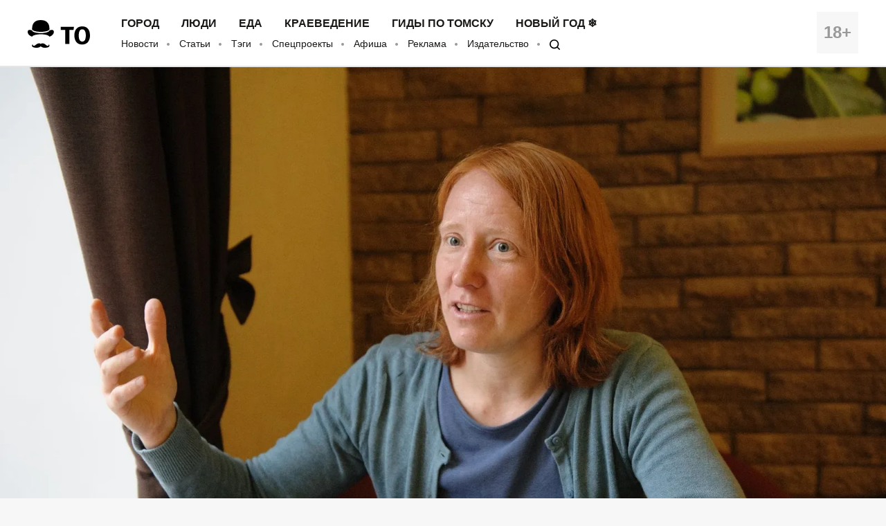

--- FILE ---
content_type: text/html; charset=UTF-8
request_url: https://obzor.city/article/608810---ljubov-i-revoljucija.-tajny-lichnogo-dnevnika-niny-adrianovoj
body_size: 19863
content:
<!DOCTYPE html>
<html lang="ru">

<head>

	<meta charset="utf-8" />

	<title>Любовь и революция. Тайны личного дневника Нины Адриановой - Томский Обзор</title>

	<meta name="apple-mobile-web-app-capable" content="yes">
	<meta name="mobile-web-app-capable" content="yes">

	<link rel="apple-touch-icon" href="/data/images/app/icons/ios/196.png?0039">
	<meta name="theme-color" content="#FFFFFF" />

	<link rel="shortcut icon" href="/i/logo-hat.png" />
	<link rel="icon" type="image/svg+xml" href="/i/to_logo_icon.svg" />
	<link rel="alternate" type="application/rss+xml" title="RSS" href="https://obzor.city/rss/alltomsk.xml" />
	<link rel="canonical" href="https://obzor.city/article/608810---ljubov-i-revoljucija.-tajny-lichnogo-dnevnika-niny-adrianovoj" />

	<meta name="viewport" content="width=device-width, initial-scale=1" />
	<meta name="copyright" content="Westsib Group, llc." />
	<meta name="author" content="Любимая редакция" />

	<meta property="place:location:latitude" content="56.49469044" />
	<meta property="place:location:longitude" content="84.94852375" />
	<meta property="business:contact_data:postal_code" content="634045" />
	<meta property="business:contact_data:country_name" content="Россия" />
	<meta property="business:contact_data:locality" content="Томск" />
	<meta property="business:contact_data:street_address" content="пр. Ленина, 141, оф. 301" />
	<meta property="business:contact_data:email" content="info@westsib.ru" />
	<meta property="business:contact_data:phone_number" content="+73822322019" />
	<meta property="business:contact_data:website" content="https://obzor.city" />

	<meta property="og:site_name" content="Томский Обзор" />
	<meta property="og:locale" content="ru_RU" />

	<meta property="og:type" content="article" />
	<meta property="og:url" content="https://obzor.city/article/608810---ljubov-i-revoljucija.-tajny-lichnogo-dnevnika-niny-adrianovoj" />
	<meta property="article:author:first_name" content="Любимая редакция" />
	<meta property="og:image" content="https://obzor.city/data/images/news_2019/08/andrianova/dsc_5291.jpg" />
	<meta property="og:image:width" content="2000" />
	<meta property="og:image:height" content="1331" />

	<meta name="keywords" content="дневник нина адрианова томск гимназия революция Городские истории, Краеведение, Томск исторический, Томский областной краеведческий музей" />
	<meta name="description" content="толстая тетрадь с вклеенными в нее фотографиями: личный дневник молодой томички самого начала ХХ века. Хозяйка дневника Нина — дочь известного этнографа, журналиста и краеведа Александра Адрианова, друга Григория Потанина." />
	<meta property="og:description" content="толстая тетрадь с вклеенными в нее фотографиями: личный дневник молодой томички самого начала ХХ века. Хозяйка дневника Нина — дочь известного этнографа, журналиста и краеведа Александра Адрианова, друга Григория Потанина." />

	<meta property="og:title" content="Любовь и революция. Тайны личного дневника Нины Адриановой - Томский Обзор" />

	<link rel="preload" href="/fonts/FiraSans-Bold.woff" as="font" type="font/woff" crossorigin>
	<link rel="preload" href="/fonts/FiraSans-Regular.woff" as="font" type="font/woff" crossorigin>
	<link rel="preload" href="/fonts/FiraSans-Medium.woff" as="font" type="font/woff" crossorigin>
	<link rel="preload" href="/fonts/FiraSans-SemiBold.woff" as="font" type="font/woff" crossorigin>

	<link rel="stylesheet" href="/css/style.base.css?0039" charset="utf-8" />
	<!-- <link rel="stylesheet" href="/css/style.base-ny.css?0039" charset="utf-8" /> -->
	<link rel="stylesheet" href="/css/style.addon.css?0039" charset="utf-8" />
	<link rel="stylesheet" href="/css/internal/internal.css?0039" charset="utf-8" />
	<link rel="stylesheet" href="/css/mistakes.css?0039" charset="utf-8" />
	<link rel="stylesheet" href="/css/cookieconsent.min.css?0039" charset="utf-8" />

	<!-- AMP? -->
	
	<!--script data-ad-client="ca-pub-2316897208511367" async src="https://pagead2.googlesyndication.com/pagead/js/adsbygoogle.js"></script-->
</head>

<body>

	<!-- Рекламное место: Обзор, горизонтальный сквозной №1 -->
<div style="margin:0;padding:0;"><div id="23_dbx_place" style="margin:0;padding:0;overflow-x:auto;"></div></div>

	<header class="header">
		<div class="wrapper clearfix">

			<div class="header__age">
				<span>18+</span>
			</div>
			<div class="header__logo">
				<a href="/" class="logo">
				</a>
			</div>
			<div class="header__nav">
				<nav>
					<ul class="header-top-menu">
						<!-- ГОРОД  ЛЮДИ  БИЗНЕС  КНИГИ  ЕДА  КРАЕВЕДЕНИЕ  ДИЗАЙН -->
											<li class="header-top-menu__item">
						<a class="header-top-menu__link" href="/tags/read/27---gorod">Город</a>
					</li>
					<li class="header-top-menu__item">
						<a class="header-top-menu__link" href="/tags/read/31---ljudi">Люди</a>
					</li>
					<li class="header-top-menu__item">
						<a class="header-top-menu__link" href="/tags/read/43---eda">Еда</a>
					</li>
					<li class="header-top-menu__item">
						<a class="header-top-menu__link" href="/tags/read/28---kraevedenie-v-tomske">Краеведение</a>
					</li>
					<li class="header-top-menu__item">
						<a class="header-top-menu__link" href="/tags/read/419---gidy-po-tomsku">Гиды по Томску</a>
					</li>
					<li class="header-top-menu__item">
						<a class="header-top-menu__link" href="/tags/read/147---novyj-god-v-tomske">Новый год ❄</a>
					</li>
					</ul>
					<ul class="header-bottom-menu">
						<li class="header-bottom-menu__item">
							<a class="header-bottom-menu__link" href="/allnews/">Новости</a>
						</li>
						<li class="header-bottom-menu__item">
							<a class="header-bottom-menu__link" href="/allarticles/">Статьи</a>
						</li>
						<li class="header-bottom-menu__item">
							<a class="header-bottom-menu__link" href="/tags/">Тэги</a>
						</li>
						<li class="header-bottom-menu__item">
							<a class="header-bottom-menu__link" href="/tags/special-project">Спецпроекты</a>
						</li>
						<li class="header-bottom-menu__item">
							<a class="header-bottom-menu__link" href="/afisha">Афиша</a>
						</li>
						<li class="header-bottom-menu__item">
							<a class="header-bottom-menu__link" href="/info/contacts/">Реклама</a>
						</li>
						<li class="header-bottom-menu__item">
							<a class="header-bottom-menu__link" href="https://makushin.media" title="Издательство Макушин медиа" target="_blank">Издательство</a>
						</li>
						<li class="header-bottom-menu__item">
							<a class="header-bottom-menu__link search-logo search-logo_small" href="#search"></a>
						</li>
					</ul>
				</nav>
			</div>
		</div>
	</header>

	<header class="header header_mobile">
		<div class="wrapper clearfix">

			<div class="header__age">
				<span>18+</span>
			</div>

			<a href="#mobile-menu" class="header__burger">
				<span></span>
			</a>

			<div class="header__logo">
				<a href="/" class="logo"></a>
			</div>

			<div id="mobile-menu" class="mobile-menu">
				<div class="mobile-menu__header clearfix">
					<a href="/search" class="mobile-menu__search"></a>
					<a href="#" class="mobile-menu__close"></a>
					<div class="mobile-menu__logo">
						<a href="/" class="logo"></a>
					</div>
				</div>
				<ul class="mobile-menu-links">
									<li class="mobile-menu-links__item mobile-menu-links__item_main">
					<a class="mobile-menu-links__link" href="/tags/read/27---gorod">Город</a>
				</li>
				<li class="mobile-menu-links__item mobile-menu-links__item_main">
					<a class="mobile-menu-links__link" href="/tags/read/31---ljudi">Люди</a>
				</li>
				<li class="mobile-menu-links__item mobile-menu-links__item_main">
					<a class="mobile-menu-links__link" href="/tags/read/43---eda">Еда</a>
				</li>
				<li class="mobile-menu-links__item mobile-menu-links__item_main">
					<a class="mobile-menu-links__link" href="/tags/read/28---kraevedenie-v-tomske">Краеведение</a>
				</li>
				<li class="mobile-menu-links__item mobile-menu-links__item_main">
					<a class="mobile-menu-links__link" href="/tags/read/419---gidy-po-tomsku">Гиды по Томску</a>
				</li>
				<li class="mobile-menu-links__item mobile-menu-links__item_main">
					<a class="mobile-menu-links__link" href="/tags/read/147---novyj-god-v-tomske">Новый год ❄</a>
				</li>
					<li class="mobile-menu-links__item">
						<a class="mobile-menu-links__link" href="/allnews/">Новости</a>
					</li>
					<li class="mobile-menu-links__item">
						<a class="mobile-menu-links__link" href="/allarticles/">Статьи</a>
					</li>
					<li class="mobile-menu-links__item">
						<a class="mobile-menu-links__link" href="/tags/">Тэги</a>
					</li>
					<li class="mobile-menu-links__item">
						<a class="mobile-menu-links__link" href="/tags/special-project">Спецпроекты</a>
					</li>
					<li class="mobile-menu-links__item">
						<a class="mobile-menu-links__link" href="/afisha">Афиша</a>
					</li>
					<li class="mobile-menu-links__item">
						<a class="mobile-menu-links__link" href="/info/contacts/">Реклама</a>
					</li>
					<li class="mobile-menu-links__item">
						<a class="mobile-menu-links__link" href="https://makushin.media" title="Издательство Макушин медиа" target="_blank">Издательство</a>
					</li>
				</ul>
			</div>
		</div>
	</header>

	<div id="search" class="search">
		<div class="search-container">
			<form class="search-wrapper clearfix" action="/search/" method="get">
				<a href="#" class="search__close">×</a>
				<div class="search__text-container clearfix">
					<input class="search__input search__text" name="q" type="search" placeholder="Например: виды томска" autofocus="">
					<button class="search__button" type="submit">
						<span class="search-logo"></span>
						<span>Искать</span>
					</button>
				</div>
			</form>
		</div>
	</div>

	<!-- Рекламное место: Обзор, горизонтальный сквозной №1 -->
<div style="margin:0;padding:0;"><div id="24_dbx_place" style="margin:0;padding:0;overflow-x:auto;"></div></div>

	<div class="clearfix" itemscope itemtype="http://schema.org/Article">

		<div class="article-image">
		<img itemprop="image" src="/data/images/news_2019/08/andrianova/dsc_5291.jpg" alt="дневник нина адрианова томск гимназия революция Городские истории, Краеведение, Томск исторический, Томский областной краеведческий музей" />
	</div>
	
	<article itemprop="articleBody" class="article article_full-width clearfix">

		<h1 itemprop="headline name">Любовь и революция. Тайны личного дневника Нины Адриановой</h1>

		<!-- Social button -->
		<div class="social-button-container clearfix ">
			<!--a class="social-button social-button_fb" data-social="facebook">
				<div class="social-button__icon"></div>
				<span class="social-button__number" data-counter="facebook"></span>
			</a-->
			<a class="social-button social-button_vk" data-social="vkontakte">
				<div class="social-button__icon"></div>
				<span class="social-button__number" data-counter="vkontakte"></span>
			</a>
			<a class="social-button social-button_ok" data-social="odnoklassniki">
				<div class="social-button__icon"></div>
				<span class="social-button__number" data-counter="odnoklassniki"></span>
			</a>
			<a class="social-button social-button_tw" data-social="twitter">
				<div class="social-button__icon"></div>
			</a>
			<a class="social-button social-button_wa" data-social="whatsapp">
				<div class="social-button__icon"></div>
			</a>
			<a class="social-button social-button_tg" data-social="telegram">
				<div class="social-button__icon"></div>
			</a>
		</div>
		<!-- /Social button -->

		<!--div class="author">
			<img class="author__photo" src="/images/persons/Kajgorodova_K.jpg" alt="Катерина Кайгородова" />
			<span class="author__name">Катерина Кайгородова</span>
		</div-->

		<div style="font-size:14px; font-style:italic;" itemprop="datePublished" content="2019-08-29">
			29 августа 2019			/ <b>Томский Обзор</b>			/ Фото: Владимир Дударев					</div>

		<div class="expert">
<div class="exp-image">
<div class="mask hide4admin"> </div>

<section id="exp-image"><img alt="" src="/data/images/authors/beykova_valentina.jpg" /></section>
</div>

<div class="opinion">
<section class="exp-head" id="exp-head">АВТОР</section>

<div id="exp-name">Валентина Бейкова</div>

<section class="exp-head" id="exp-range"></section>

<section id="exp-comment"></section>
</div>

<div class="clearfix"> </div>
</div>

<h3>В фондах Томского краеведческого музея хранится толстая тетрадь с вклеенными в нее фотографиями: личный дневник молодой томички самого начала ХХ века. Хозяйка дневника Нина — дочь известного этнографа, журналиста и краеведа Александра Адрианова, друга Григория Потанина.</h3>

<p>Сохранившаяся тетрадь вмещает в себя записи 1903–1907 годов, когда Нине было 19-25 лет. Переживания о невыученных уроках и мысли о самоубийстве из-за неразделенной любви сменяются в нем размышлениями повзрослевшего человека о революции в стране и переменах, в которых нуждалось общество.</p>

<p>Дневник настолько интересен и с исторической, и с художественной точек зрения, что исследователи ТОКМ решили создать на его основе спектакль-вербатим, премьера которого состоится 1 сентября на фестивале «<a href="https://obzor.city/news/608772---tomichej-priglashajut-prinjat-uchastie-v-novom-proekte-tomskogo-kraevedcheskogo-muzeja-nash-gorod" target="_blank">Наш город +</a>». Работать над сценарием взялась томский драматург Алина Соколова, она тщательно изучила записи девушки, относящиеся ко времени ее учебы в гимназии и затрагивающие ее жизнь в Томске. Мы пообщались с Алиной, и сегодня рассказываем о необычных находках из личного дневника Нины Адриановой.</p>

<div class="header-flora">
<h3>Семья и быт</h3>

<div class="divider-flora"> </div>
</div>

<div class="article-image"><img alt="" src="/data/images/news_2019/08/andrianova/img_9095.jpg" /></div>

<div class="image-descr">
<div class="image-descr__title">Семья Адриановых в саду</div>

<div class="image-descr__author">Из дневника Нины Адриановой. Фото Валентины Бейковой</div>
</div>

<p>В семье Александра Васильевича Адрианова и Анны Ефимовны Колмаковой было семеро детей — два сына и пять дочерей. Нина была третьим ребенком в семье. Глава семейства часто отсутствовал дома из-за своих многочисленных экспедиций по Сибири. Супруга его была крайне недовольна этими поездками и каждый раз, когда очередная вылазка в суровую тайгу срывалась, Анна Ефимовна была несказанно рада.</p>

<p>— Из писем Адрианова его другу Потанину понятно, что семья была далеко не состоятельная. Ему еле-еле удается перебиваться какими-то заработками, он с трудом добывает деньги на свои экспедиции. Я думаю, одна из причин — его свободолюбие, он не мог стелиться под начальников, что-то говорить правильным людям и получать за это должности, — рассказывает драматург Алина Соколова.</p>

<p><img alt="" src="/data/images/news_2019/08/andrianova/dsc_5224.jpg" style="width: 2000px; height: 1331px;" /></p>

<div class="image-descr">
<div class="image-descr__title">Алина Соколова, автор сценария</div>

<div class="image-descr__author">Фото: Владимир Дударев</div>
</div>

<p>В дневнике Нины сохранились фотографии, судя по которым Адриановы действительно жили скромно. На домочадцах одежда простого покроя, и разнообразием гардероба они похвастаться не могли. Хотя в некоторых записях есть упоминания о кучере и другой прислуге, которая иногда появлялась в доме.<br />
Жили Адриановы в деревянном доме на улице Преображенской, 24 (ныне улица Дзержинского). Эта часть города претерпела большие изменения, поэтому до наших дней усадьба не сохранилась.</p>

<p>Семья вела хозяйство, у них был большой огород, куры, гуси и любимый всеми домочадцами конь Бурка.</p>

<div class="image-vertical"><img alt="" src="/data/images/news_2019/08/andrianova/img_9126.jpg" /></div>

<div class="image-descr">
<div class="image-descr__title">Нина Адрианова с конем Буркой</div>

<div class="image-descr__author">Из дневника Нины Адриановой. Фото Валентины Бейковой</div>
</div>

<p>— Меня совершенно поразило описание ее дня, когда она просто работает дома по хозяйству. «С утра работала в огороде, наносила земли на огуречную гряду целых 110 ведер, думала, я сознание потеряю». У меня просто есть дача, и я могу себе представить, что это значит — наносить земли 110 ведер. Потом она пишет, что принесла на коромысле 10 или 15 ведер из колодца, очень устала. Потом «вытаскала из подполья для посадки весь народившийся там картофель». Абсолютно несопоставимы нагрузки, которые были тогда и которые есть сейчас, — говорит Алина.</p>

<p><img alt="" src="/data/images/news_2019/08/andrianova/img_9141.jpg" style="width: 2000px; height: 1389px;" /><img alt="" src="/data/images/news_2019/08/andrianova/img_9142.jpg" style="width: 2000px; height: 1417px;" /><img alt="" src="/data/images/news_2019/08/andrianova/img_9143.jpg" style="width: 2000px; height: 1451px;" /></p>

<div class="image-descr">
<div class="image-descr__title">Быт семьи</div>

<div class="image-descr__author">Из дневника Нины Адриановой. Фото Валентины Бейковой</div>
</div>

<div class="header-flora">
<h3>Дела сердечные и мысли о суициде</h3>

<div class="divider-flora"> </div>
</div>

<div class="article-image"><img alt="" src="/data/images/news_2019/08/andrianova/img_9078.jpg" /></div>

<div class="image-descr">
<div class="image-descr__title">Портрет молодого человека на странице дневника</div>

<div class="image-descr__author">Из дневника Нины Адриановой. Фото Валентины Бейковой</div>
</div>

<p>Судя по записям в дневнике, мужчины часто проявляли интерес к Нине. На страницах тетради встречаются имена молодых людей, которые пытались с ней флиртовать. В дневнике Нина пытается разобраться со своими эмоциями и довольно подробно описывает сцены общения со своими ухажёрами. Иногда интерес взаимный, а иногда девушка относится к ним с наигранным пренебрежением и издевкой. В один из дней она даже описывает сцену перемигиваний с дьяконом.</p>

<p>Когда Нине Адриановой было 19 лет, в ее жизни случилась безответная любовь к молодому человеку по имени Валя. Девушка никак не могла разобраться в своих чувствах к нему и из-за этих переживаний даже подумывала покончить с собой.</p>

<p><em>(Здесь и далее орфография и пунктуация автора дневников сохранены).</em></p>

<div class="quote-container quote_text">
<div class="quote">
<div class="quote__content">
<p>Суббота 18 октября 1903 года, 10 часов вечера.</p>

<p>... Господи как тяжело то мне! Попробовать разве сейчас удавиться (мне эта смерть больше всего нравится) только надо воротничок снять, а то он мешает, да двери запереть. Куда ни шло, попробую… Ну вот, заходили все. Нет, надо чтобы все улеглись, вот папа пришол в рабочую и спрашивает, почему я не сплю. Я говорю, что рано еще…</p>

<p>Нет, сил не хватает, кровь сильно к голове притекает, да и надежного крючка в моей комнате нет. И хорошо, что так складывается всё, а то, что бы было если бы завтра утром вместо этой непослушной халды-Нинки, нашли бы труп. Что бы было с бедной мамой? А что с Маней. Она бы сказала: недаром я вчера вечером боялась оставить одну, недаром я безпокоилась о ней. Счастливый Панька Саввиных, у него хватило храбрости разстаться с этим миром. Вот как я стала скверно писать. Не до того мне. Не знаю на что решиться, нет видно еще приходится не много пожить, не пришло еще время, верно будет еще что-нибудь хорошее в моей жизни. Поживем-увидим только я не хочу долго жить, год-какой-нибудь протянуть и достаточно, а в это время отдаляться от наших все дальше и дальше, чтобы постепенно приучить их к моему будущему, вечному отсутствию, а между тем за это время взять от жизни все, что только можно. А что от нее возьмешь, она меня далеко не балует, она меня жестоко терзает…</p>
</div>
</div>
</div>

<p>— Позднее, уже после описанных событий отца Вали перевели в другой город, и молодой человек уехал вместе с ним. Они переписывались, и видно, что Нина относится к Вале уже более спокойно, — рассказывает Алина.</p>

<p><img alt="" src="/data/images/news_2019/08/andrianova/dsc_5323.jpg" style="width: 2000px; height: 1331px;" /></p>

<div class="image-descr">
<div class="image-descr__title"></div>

<div class="image-descr__author">Фото: Владимир Дударев</div>
</div>

<p>Позже Нина размышляет на страницах дневника, была ли настоящая любовь. На страницах тетради встречаются и другие имена друзей или поклонников — некий Мишка, и даже «мерзкий Вадим».</p>

<p>Нина Адрианова дожила до 56 лет. Семью эта «дикая и упрямая особа», как она сама себя описывала, так и не создала.</p>

<div class="header-flora">
<h3>Образование: «Ну и чорт с ним!!!»</h3>

<div class="divider-flora"> </div>
</div>

<div class="article-image"><img alt="" src="/data/images/news_2019/08/andrianova/img_9075.jpg" /></div>

<div class="image-descr">
<div class="image-descr__title">Страница дневника</div>

<div class="image-descr__author">Из дневника Нины Адриановой. Фото Валентины Бейковой</div>
</div>

<p>На дворе 1903 год. Ничего не предвещает беды. Нина учится в женской гимназии в Красноярске, и ее мысли об учебе ничем не отличаются от переживаний ее ровесников и 20, и 30, и 100 лет спустя.</p>

<div class="quote-container quote_text">
<div class="quote">
<div class="quote__content">
<p>Вторник 16 сентября 1903 года.</p>

<p>5ый урок — физика, третий час.</p>

<p>… Расторгуев что-то малюет на доске… Какие-то сосуды. Наплевала бы я на них. Не хочу даже смотреть то на них. Батька-скотина оказывается влепил мне «троицу». Ведь этака свинья. Вообще он теперь меня за что-то не любит. Ну и чорт с ним!!!..</p>
</div>
</div>
</div>

<p>Стоит отметить, что в начале прошлого века учащиеся находились в крайне жестких условиях. Образовательная система была построена так, что за гимназистов решали, на каком месте в раздевалке будут висеть их вещи, на каком месте они будут сидеть в классе, на какой кровати они будут спать. Самовольно меняться местами было строго запрещено. Гимназистам разрешалось читать книги из библиотеки, но только те, которые соответствовали возрасту воспитанника и которые рекомендовал наставник. Кроме того, само чтение тоже проходило под надзором. Подросткам запрещалось приносить в учебное заведение посторонние книги, вещи, часы и деньги.</p>

<div class="image-vertical"><img alt="" src="/data/images/news_2019/08/andrianova/img_9130.jpg" /></div>

<div class="image-descr">
<div class="image-descr__title">Нина с одноклассниками в 1905 году</div>

<div class="image-descr__author">Из дневника Нины Адриановой. Фото Валентины Бейковой</div>
</div>

<p>Неудивительно, что такие условия вызывали у молодых людей отвращение к учебе. Но лишения приходилось терпеть ради того, чтобы потом пойти учиться дальше и получить высшее образование.</p>

<div class="quote-container quote_text">
<div class="quote">
<div class="quote__content">
<p>Понедельник 15 сентября 1903 года, десятый час утра.</p>

<p>…Как у нас скверно школа поставлена. Мы ничего не выносим, кроме отвращения к ней. И мы, я по крайней мере учусь только для того, чтобы получить диплом и иметь возможность ехать дальше оканчивать образование. Собственно говоря выражение «оканчивать образование» неправильное, потому что докончить образование нельзя, что подтверждает русская пословица: «Век живи, век учись, а дураком умрёшь». Образования докончить нельзя, можно только пополнить знания. Вот я и хочу пополнить знания и опять-таки получить диплом с высшим образованием, чтобы мне была открыта дорога. Это своего рода пропускной билет, без которого далеко не уедешь. Вот этот то и глупо, что по билетам определяют ум, знание и образованность человека. У нас в большинстве случаев высшие ответственные места занимают разные пролазы и дураки с протекцией, которые думают только о своей шкуре, а о благе других, несмотря ни на то, что они специально для этого назначены, они совершенно не думают. Между тем как истинно умные, образованные, знающие люди, истинные труженики на пользу людей и отечества, сидят по разным болотам, в каком-нибудь затхлом заштатном городишке, куда не скоро доберется живой человек, или где-нибудь в ссылке. Его не поняли и затолкали подальше от глаз. Да, так-то!</p>
</div>
</div>
</div>

<div class="header-flora">
<h3>Революция 1905-го: «безумие и ужас»</h3>

<div class="divider-flora"> </div>
</div>

<div class="article-image"><img alt="" src="/data/images/news_2019/08/andrianova/img_9128.jpg" /></div>

<div class="image-descr">
<div class="image-descr__title">Семья Адриановых и солдаты. Апрель 1905 года</div>

<div class="image-descr__author">Из дневника Нины Адриановой. Фото Валентины Бейковой</div>
</div>

<p>За окном 1905 год. Напряжение, в том числе и среди учащихся, нарастает. С января, когда в Санкт-Петербурге императорскими войсками была расстреляна мирная демонстрация, по стране проходит волна недовольства и забастовок. До Томска она докатилась в октябре. «Безумие и ужас!» — так Нина Адрианова описывает в своем дневнике события тех дней.</p>

<div class="quote-container quote_text">
<div class="quote">
<div class="quote__content">
<p>Воскресенье 23 октября 1905 года 3 часа дня</p>

<p>… Уже вторая неделя, как у нас в Томске творится что-то невероятное! Началось с 14 октября. Хотя в этот день мы ничего и не подозревали, благо живем на отшибе, чуть ли не на станции Межениновка. В субботу 15 октября мы по-прежнему ничего не подозревая занимались каждый своим делом. Мама с Сашкой уехали на базар за овсом, ребята были в гимназии все, а мы с Маней домовничали. Маня как раз собиралась идти на урок и приготовляла сонату на рояли, а я что-то бродила по комнатам… Вдруг слышу внизу кто-то громко стучит в двери… Я полетела отворять. Отворила и вижу, прибежали Вера, Люба и Надя и горько-горько плачут. Я была ошеломлена, не знала, что и подумать. Услышала только отрывистым фразам: демонстрация… в корридоре с кем-то истерик. Студентки вломились, страшно кричали….</p>

<p>Я ничего не понимаю… потащила их на верх, заставила их успокоиться и мы с Маней начали их разспрашивать. Оказывается, они сидели на уроке, вдруг снаружи у гимназии раздался шум. Пришли гимназисты, чтобы приглашать восьмиклассниц присоединиться ко всеобщей забастовке учащихся. Сторожа поспешили затворить все двери. Тогда реалисты высадили окно и двери и пробрались… Поднялся невообразимый шум. Мелюзга перепугалась и не разобрав, в чем дело, начала реветь, с многими сделалась истерика. Старшеклассницы ушли вместе со всеми учащимися, а остальным учителя объявили, что занятий больше не будет и отправили малышей со сторожами по домам. Итак они явились домой и своим волнением заразили и нас с Маней. Когда человек находится в неизвестности, он прежде всего начинает строить всевозможные ужасы. Так было и с нами. Мы уж вообразили, что на улицах Томска страшная свалка, резня, что бывало в Томске уже не раз…</p>

<p>Мы начали страшно беспокоиться за маму с Сашкой. Я бегала по комнате хрустя пальцами и поминутно подбегая к окну смотреть не идут ли наши. Майка тоже не знала, что ей делать: идти в Музыкальную школу или нет. Было уже 12 часов дня, а ей надо было в час быть там. Но вот, слава Богу, из-за церкви появились на Бурке мама с Сашкой.</p>

<p>Я не вытерпела, выбежала на улицу и осадила маму вопросами: что нового? что творится в городе? Мама залилась слезами и начала говорить, что ей попалось шествие учащихся с песнями и все такие малютки, что сердце замирает при мысли, что этих невинных малюток будут бить казаки; почта закрыта, поезда не ходят, все учебные заведения закрыты, магазины закрыты и везде разъезжают солдаты, полицейские и жандармы. Новости все были далеко не утешительные. После этих рассказов у нас всех сейчас же явился вопрос: а как Гриша? Что с ним? И после этого началось долгое томительное ожидание. Мы с Маней пошли в школу. Я пошла, чтобы проводить ее и возвратясь домой сказать, что она дошла благополучно. Мы пошли … по Дворянской. Здесь всё было тихо и ничего не было... заметно. Я дошла с ней до школы, распрощалась и пошла по Ямскому переулку на Почтамтскую.</p>

<p>Ну уж тут-то нельзя было сказать, что б было тихо. Народу масса на всех углах и тротуарах. У почты стоял казак и никого не пускал, говоря, что почта не действует. Напротив её и ремесленного училища стояло десятка полтора вооруженных ружьями со штыками солдат и полиции. Я прошла спокойно дальше. У архиерейского дома мне попался Сашка — он шел на базар. Мы перекинулись несколькими словами и отправились дальше, каждый в свою сторону. Пришла я домой. Мама уже начала серьезно безпокоиться о Гришке. Я утешала ее всеми способами…</p>
</div>
</div>
</div>

<p>В конце декабря Нина, которой на тот момент вот-вот исполнился 21 год, пишет свои рассуждения о событиях, которые творятся в стране. Это уже не мысли юной девушки, которую беспокоят отметки в гимназии, это размышления о революционном движении в стране и переменах, которые были так необходимы.</p>

<div class="quote-container quote_text">
<div class="quote">
<div class="quote__content">
<p>Воскресение 25 декабря 1905 года 12 часов дня:</p>

<p>... В России — революция!.. Эти два простых слова заключают в себе что-то страшное, могучее, кровавое, о чем мне и во сне никогда не снилось… Повсюду льётся кровь рекой, но это не представляет собой только красивых слов, это уже факт, факт, который рано или поздно все-равно должен был свершиться. И я рада, хотя отчасти, что этот факт совершается теперь, при мне. Хотя я полной, настоящей свободы и не увижу, всё-таки заря ея начинает уже сиять на горизонте, я уже вижу проблески ея…</p>

<p>Доказательством этого служит то, что я развешала у себя на стене революционные всевозможные издания … и каждую минуту в квартиру могут ворваться нехорошие люди с короткой душонкой, с маленькими интересами и обыскать всю мою комнату, да еще под видом обыска оскорбить меня. Меня даже не пугают массовые обыски в Москве у социалистов-революционеров… А в сущности говоря кому и какой вред могут принести я и висящие у меня на стене прокламации. Я их не печатаю, бомб не делаю и пропагандой не занимаюсь, читаю же их для того, чтобы ознакомиться с пробуждением самосознания среди наших кормильцев рабочих и крестьян... Да ведь и жандармы читают эти прокламации, не сажают же они друг друга под арест. Да что тут предосудительного… Революционные брошюры, лежащие у меня на столе тоже никому никакого вреда принести не могут…</p>

<p>Ну ладно, пока что, пойду вверх, послушаю пение Мани с Саней, а потом продолжу…</p>
</div>
</div>
</div>

<div class="header-flora">
<h3>Столбы и церковное пение</h3>

<div class="divider-flora"> </div>
</div>

<div class="article-image"><img alt="" src="/data/images/news_2019/08/andrianova/img_9150.jpg" /></div>

<div class="image-descr">
<div class="image-descr__title">Красноярские Столбы</div>

<div class="image-descr__author">Из дневника Нины Адриановой. Фото Валентины Бейковой</div>
</div>

<p>Весна 1906 года. Волнения в стране продолжаются. Нина Адрианова пишет на страницах своего дневника:</p>

<div class="quote-container quote_text">
<div class="quote">
<div class="quote__content">
<p>Стоит только взять в руки… российские газеты, как всякий оптимизм, всякая жизнерадостность исчезнет безследно.</p>
</div>
</div>
</div>

<p>Но, в то же время, девушка, несмотря на весь ужас, который творится вокруг, радуется приходу весны.</p>

<div class="quote-container quote_text">
<div class="quote">
<div class="quote__content">
<p>Весна начинает вступать в свои права. На душе тоже проясняется. Всё меня радует. И ласковое солнышко со своими ослепительными лучами. и возня воробышков. и слякоть на улицах. Пессимизм, точно поддаваясь наигрыванию солнышка начинает испаряться. Нет уж этих поминутных переходов от светлых минут к минутам самого безнадежно-мрачного состояния… Почти все время я в хорошем настроении духа…</p>
</div>
</div>
</div>

<p>Девушка постепенно возвращается к своей привычной жизни и отправляется с друзьями на красноярские Столбы. Алина отмечает — Нина Адрианова была заядлой «столбисткой» и при любой возможности стремилась посетить это место.</p>

<div class="cite">
<section id="exp-photo"></section>

<h3 class="padded" id="exp-name"></h3>

<div class="padded" id="exp-text">Природный заповедник «Столбы» в Красноярском крае расположен на северо-западных отрогах Восточных Саян. Был основан в 1925 году по инициативе жителей города Красноярска чтобы сохранить уголок природы вокруг живописных скал — сиенитовых останцев, которые и называют Столбами.  Сейчас заповедник представлен к списку Фонда всемирного наследия ЮНЕСКО. </div>

<div class="clearfix"> </div>
</div>

<div class="slider"><img alt="" src="/data/images/news_2019/08/andrianova/img_9085.jpg" /><img alt="" src="/data/images/news_2019/08/andrianova/img_9092.jpg" /><img alt="" src="/data/images/news_2019/08/andrianova/img_9093.jpg" /><img alt="" src="/data/images/news_2019/08/andrianova/img_9106.jpg" /><img alt="" src="/data/images/news_2019/08/andrianova/img_9108.jpg" /><img alt="" src="/data/images/news_2019/08/andrianova/img_9110.jpg" /><img alt="" src="/data/images/news_2019/08/andrianova/img_9111.jpg" /><img alt="" src="/data/images/news_2019/08/andrianova/img_9114.jpg" /><img alt="" src="/data/images/news_2019/08/andrianova/img_9121.jpg" /></div>

<div class="image-descr">
<div class="image-descr__title">На Столбах</div>

<div class="image-descr__author">Из дневника Нины Адриановой. Фото Валентины Бейковой</div>
</div>

<p>— Тусовка столбистов существует и сегодня. Интересно, что этот термин появился уже в те времена, и Нина подробно описывает походы на Столбы вместе со своими друзьями, — объясняет Алина. — На фото в дневнике можно увидеть женщин в черных длинных юбках, которые сидят на вершине третьего Столба, и все вместе там фотографируются. Я не представляю, как они могли залезть туда в своих нарядах. Но Нина, кстати, там не в юбке, а в штанах женского покроя. Еще интересно видеть столбы, испещренные надписями вандалов, типа как у нас «Здесь был Вася», но только с использованием дореволюционного алфавита.</p>

<p><img alt="" src="/data/images/news_2019/08/andrianova/dsc_5338.jpg" style="width: 2000px; height: 1331px;" /></p>

<div class="image-descr">
<div class="image-descr__title"></div>

<div class="image-descr__author">Фото: Владимир Дударев</div>
</div>

<p>Еще одной большой любовью Нины было пение на клиросе.</p>

<p>— Не только потому, что она любила музыку. Там еще была интересная тусовка, они много смеялись. В дневнике она описывает комичные сценки, которые там происходят, — рассказала Алина.— Хотя Нина была религиозным человеком. Она описывает, как вдвоем с подругой в течение дня могла несколько раз ходить в церковь, как отстаивала долгие службы, несмотря на усталость. Кроме нее, никто в семье этого не делал.</p>

<div class="header-flora">
<h3>Взрослая жизнь в суровых реалиях</h3>

<div class="divider-flora"> </div>
</div>

<div class="article-image"><img alt="" src="/data/images/news_2019/08/andrianova/img_9077.jpg" /></div>

<div class="image-descr">
<div class="image-descr__title">Дневник Нины обрывается на записях 1907 года</div>

<div class="image-descr__author">Из дневника Нины Адриановой. Фото Валентины Бейковой</div>
</div>

<p>После окончания гимназии Нина уезжает работать учительницей в село Ладейское под Красноярском. Дневник обрывается на записях 1907 года, где молодая женщина рассказывает о своих первых шагах в преподавании. О дальнейшей судьбе Нины мы можем догадываться только по отрывкам из дневника ее отца.</p>

<p>— Единственный дневник Адрианова, который я нашла, это несколько записей перед его арестом в 1919 году, то есть за два месяца до его расстрела. Пишет, что он совершенно нищий, потому что газета «Сибирская жизнь», которая была основным местом его работы, закрыта. Невозможно было заниматься изданием газеты под давлением большевиков, — рассказывает драматург. — По-видимому, после революции 1917 года Нина вернулась в Томск. В один из декабрьских дней Адрианов описывает, как Нине удалось заработать 200 рублей. Она пела в университетской церкви, потом провожала похоронную процессию от университета до женского монастыря в дырявых валенках, из которых торчали пальцы. Простыла и сейчас лежит, болеет. Такой ценой Нина заработала 200 рублей. Хотя вряд ли эта была большая сумма по тем временам.</p>

<div class="slider"><img alt="" src="/data/images/news_2019/08/andrianova/28.jpg" /><img alt="" src="/data/images/news_2019/08/andrianova/1c.jpg" /><img alt="" src="/data/images/news_2019/08/andrianova/20.jpg" /></div>

<div class="image-descr">
<div class="image-descr__title">Александр Адрианов</div>

<div class="image-descr__author">Фото: архив Мемориального музея «Следственная тюрьма НКВД»</div>
</div>

<p>После революции 1917 года у Адрианова была возможность уехать в Польшу или Китай, но он отказался. Его сердце было привязано к Сибири, и он даже представить не мог себя без этого места. В декабре 1919 года Адрианов был арестован и 7 марта 1920 года по решению уездной ЧК расстрелян без суда и следствия.</p>

<p>Подробности о том, как сложилась в дальнейшем жизнь его жены и детей, еще предстоит выяснить исследователям. Часть более поздних дневников Нины Адриановой пока не расшифрованы и хранятся у потомков краеведа.</p>

<p>Увидеть спектакль-вербатим по дневникам Нины можно будет в Томском областном краеведческом музее вечером 1 сентября.</p>

<div class="divider-hat"> </div>

<p><strong>Источники:</strong></p>

<p><em>Рукописный дневник Нины Адриановой из фондов ТОКМ им. М. Б. Шатилова. Расшифровка текста — Алина Соколова.</em></p>

<p><em>Адрианов, Александр Васильевич«Дорогой Григорий Николаевич...»: Письма Г.Н. Потанину / Сост., публ. Н.В. Васенькин. — Томск: Изд-во Том. ун-та, 2007. — 288 с. — (Серия «Сибирский архив». Т. 3).</em></p>

<p><em>Курочкин, Иван Михайлович. Статистика и материалы для истории Томской мужской гимназии с 1889 по 1899 год = La statistique et les materiaux pour l’histoire du gymnase de Tomsk / сост. инспектор гимн. И. М. Курочкин; Томская мужская гимназия. — Томск: Паровая типо-литография П. И. Макушина, 1899. — 123, [7] с. : ил., табл. ; 27 см. — Парал. загл. фр.</em></p>

<p><em>Адрианов Александр Васильевич. Мемориальный музей «Следственная тюрьма НКВД».</em></p>

<div class="divider-moustache"> </div>

<p>Уважаемые читатели, если у вас есть какая-то дополнительная информация о жизни и работе Александра Адрианова, пожалуйста, <a href="mailto:fea@westsib.ru?subject=%D0%90%D0%B4%D1%80%D0%B8%D0%B0%D0%BD%D0%BE%D0%B2" target="_blank">напишите нам</a>.</p>
		<div class="article-tags-container">
			Тэги/темы:
			<ul class="article-tags">
				<li><a href="/tags/read/28---kraevedenie-v-tomske">Краеведение</a></li><li><a href="/tags/read/367">Городские истории</a></li><li><a href="/tags/read/197">Томск исторический</a></li><li><a href="/tags/read/497---tomskij-oblastnoj-kraevedcheskij-muzej">Томский областной краеведческий музей</a></li>			</ul>
		</div>

		<div class="divider-hat"></div>

<!-- Yandex.RTB R-A-17782-15 -->
<div id="yandex_rtb_R-A-17782-15"></div>
<script>
	window.yaContextCb.push(() => {
		Ya.Context.AdvManager.render({
			renderTo: 'yandex_rtb_R-A-17782-15',
			blockId: 'R-A-17782-15'
		})
	})
</script>

<!-- article_bottom -->
<!--script async src="https://pagead2.googlesyndication.com/pagead/js/adsbygoogle.js"></script>
<ins class="adsbygoogle"
	style="display:block;border-top:1px solid #ccc;margin-top:20px;"
	data-ad-client="ca-pub-2316897208511367"
	data-ad-slot="9968979192"
	data-ad-format="auto"
	data-full-width-responsive="true"></ins>
<script>
	(adsbygoogle = window.adsbygoogle || []).push({});
</script-->

<!--div id="DN4vMgoxG1XDwoYJ7564" data-type="2" class="blockOfO1b2l3" ></div>
<script>window.RESOURCE_O1B2L3 = 'afgoubh.info';</script>
<script src="//afgoubh.info/yf.js" ></script-->

<div class="divider-moustache"></div>
	</article>

</div>

<div class="article-feedback-container">
	<div class="wrapper clearfix">
		<div class="social-button-container clearfix social-button-container_inline-block">
			<!--a class="social-button social-button_fb" data-social="facebook">
				<div class="social-button__icon"></div>
				<span class="social-button__number" data-counter="facebook"></span>
			</a-->
			<a class="social-button social-button_vk" data-social="vkontakte">
				<div class="social-button__icon"></div>
				<span class="social-button__number" data-counter="vkontakte"></span>
			</a>
			<a class="social-button social-button_ok" data-social="odnoklassniki">
				<div class="social-button__icon"></div>
				<span class="social-button__number" data-counter="odnoklassniki"></span>
			</a>
			<a class="social-button social-button_tw" data-social="twitter">
				<div class="social-button__icon"></div>
			</a>
			<a class="social-button social-button_wa" data-social="whatsapp">
				<div class="social-button__icon"></div>
			</a>
			<a class="social-button social-button_tg" data-social="telegram">
				<div class="social-button__icon"></div>
			</a>
		</div>

		<form class="subscribe-form subscribe-form_light subscribe-form_inline-block" action="https://t.me/usyarshaulova" target="_blank">
			<div class="subscribe-form__input-container clearfix">
				<!--input class="subscribe-form__email" name="email" required="" type="email" placeholder="Введите вашу почту"-->
				<button class="subscribe-form__button">Подписаться на наш TELEGRAM</button>
			</div>
			<p class="subscribe-form__terms">Заметили ошибку? Выделите ее и нажмите Ctrl+Enter</p>
		</form>
	</div>
</div>

<div class="wrapper">
	<div class="article-news-block">
		<div class="news-item-wrapper clearfix slider-news">
			<a href="/article/670167---kak-stroili-imperatorskij-universitet-v-tomske-predposylki-i-florinskij" title="Как строили Императорский университет в Томске? Предпосылки и Флоринский" class="news-item news-item_special">
	<div class="news-item__label-container" style="background-image: url('/_article_thumbs/data/images/news_2025/12/tgu/1tgu_adaptaciya1.png?1766751377')">
	  <span class="news-item__label">Город</span>
	</div>
	<div class="news-item__content">
		<h3 class="news-item__title">
			Как строили Императорский университет в Томске? Предпосылки и Флоринский		</h3>
		<div class="divider-moustache"></div>
		<div class="news-item__author">
			12 января 2026					</div>
	</div>
</a>
<a href="/article/670119---anatomija-tomska.-gorod-na-otkrytkah" title="Анатомия Томска. Город на открытках" class="news-item">
	<!--div class="news-item__label-container" style="background-image: url('/size/400/data/images/news_2025/12/anatomy_postcards/postcards_main.jpg?1766058618')"-->
	<div class="news-item__label-container" style="background-image: url('/_article_thumbs/data/images/news_2025/12/anatomy_postcards/postcards_main.jpg?1766058618')">
		<span class="news-item__label">Город</span>
	</div>
	<div class="news-item__content">
		<h3 class="news-item__title">
			Анатомия Томска. Город на открытках		</h3>
		<div class="divider-flora"></div>
		<div class="news-item__author">
			21 декабря 2025					</div>
	</div>
</a>
		</div>
			</div>
</div>


<script async="true" src="/_srv/s/stat/608810/1768669150"></script>
	<footer class="footer">
		<div class="wrapper clearfix">

			<div class="footer__column">
				<p>
					&copy; 2005-2026 «Томский Обзор»
				</p>
				<p>
					<a class="footer-menu__link" href="/data/files/docs/obzor-lic.jpg">
						Свидетельство о регистрации СМИ <br>ЭЛ № ФС 77-23269 от 30.01.2006
					</a>
				</p>
				<p>
					Учредитель: ООО «Группа Вестсиб»
				</p>
			</div>

			<div class="footer__column">
				<ul class="footer-menu">
					<li class="footer-menu__item">
						<a class="footer-menu__link" href="/allnews/">Новости</a>
					</li>
					<li class="footer-menu__item">
						<a class="footer-menu__link" href="/allarticles/">Статьи</a>
					</li>
					<br>
					<li class="footer-menu__item">
						<a class="footer-menu__link" href="/tags/special-project/">Спецпроекты</a>
					</li>
					<li class="footer-menu__item">
						<a class="footer-menu__link" href="/afisha/">Афиша</a>
					</li>
					<br>
					<li class="footer-menu__item">
						<a class="footer-menu__link" href="/search">
							<span class="search-logo search-logo_white search-logo_small"></span>
							Поиск
						</a>
					</li>
					<li class="footer-menu__item">
						<a class="footer-social__link" target="_blank" href="/rss/alltomsk.xml">RSS</a>
					</li>
					<br>
					<li class="footer-menu__item">
						<a class="footer-menu__link" href="https://makushin.media" title="Издательство Макушин медиа" target="_blank">Издательство</a>
					</li>
					<!-- <li class="footer-menu__item">
						<a class="footer-menu__link" href="/texty">Тексты</a>
					</li> -->
					<br>
					<li class="footer-menu__item internal-pages">
						<a class="footer-menu__link" href="/sitemap/index.xml" title="Карта сайта">Карта сайта</a>
					</li>
				</ul>
			</div>

			<div class="footer__column">
				<h4 class="footer-social__header">Мы в социальных сетях</h4>
				<ul class="footer-social">
					<li class="footer-social__item">
						<a class="footer-social__link" target="_blank" href="/_srv/go/tg">Telegram</a>
					</li>
					<li class="footer-social__item">
						<a class="footer-social__link" target="_blank" href="/_srv/go/tw">Twitter</a>
					</li>
					<li class="footer-social__item">
						<a class="footer-social__link" target="_blank" href="/_srv/go/youtube">Youtube</a>
					</li>
					<li class="footer-social__item">
						<a class="footer-social__link" target="_blank" href="/_srv/go/vk">ВКонтакте</a>
					</li>
					<li class="footer-social__item">
						<a class="footer-social__link" target="_blank" href="/_srv/go/ok">Одноклассники</a>
					</li>
					<li class="footer-social__item">
						<a class="footer-social__link" target="_blank" href="/_srv/go/zen">Яндекс.Дзен</a>
					</li>
				</ul>
			</div>

			<div class="footer__column">
				<ul class="footer-links">
					<li class="footer-links__item"><a class="footer-links__link" href="/"><b>ТО!</b></a></li>
					<li class="footer-links__item"><a class="footer-links__link" href="/info/about/">О сайте</a></li>
					<li class="footer-links__item"><a class="footer-links__link" href="/info/contacts/">Реклама</a></li>
					<li class="footer-links__item"><a class="footer-links__link" href="/info/contacts/">Контактная информация</a></li>
				</ul>
			</div>
		</div>
		<!-- <div class="wrapper clearfix third-nav">
			<style>
				div.third-nav li {
					display: inline;
				}
			</style>
					</div> -->
	</footer>

	<div id="to-the-top" class="to-the-top">
		<div class="to-the-top__icon"></div>
	</div>

	<div class="internal-pages">
		<ul>
					<li><a href="/texty/auto">Авто</a></li>
		<li><a href="/texty/health">Здоровье</a></li>
		<li><a href="/texty/beauty">Красота</a></li>
		<li><a href="/texty/building">Строительство</a></li>
		<li><a href="/texty/trip">Путешествия</a></li>
		<li><a href="/texty/sport">Спорт</a></li>
		<li><a href="/texty/vrossii">В России</a></li>
		<li><a href="/texty/infotech">Информационные технологии</a></li>
		<li><a href="/texty/tovary">Товары</a></li>
		<li><a href="/texty/uslugi">Услуги</a></li>
		<li><a href="/texty/business">Бизнес</a></li>
		<li><a href="/texty/dlja_doma">Для дома</a></li>
		<li><a href="/texty/service">Сервис</a></li>
		<li><a href="/texty/information">Информация</a></li>
		<li><a href="/texty/interests">Интересно</a></li>
		<li><a href="/texty/profit">Полезно</a></li>
		<li><a href="/texty/helpdesk">Помогаем</a></li>
		<li><a href="/texty/rekomend">Рекомендуем</a></li>
		<li><a href="/texty/dlya_dela">Для дела</a></li>
		<li><a href="/texty/pub">Публикации</a></li>
		<li><a href="/texty/chit">Читать</a></li>
		<li><a href="/texty/ras">Рассказываем</a></li>
		<li><a href="/texty/material">Материалы</a></li>
		<li><a href="/texty/sovet">Советуем</a></li>
		<li><a href="/texty/pozn">Познавательно</a></li>
		</ul>
	</div>

	<script src="/js/mistakes.js?0039"></script>
	<script src="/js/jquery-1.12.4.min.js?0039"></script>
	<script src="/js/jquery.onscreen.min.js?0039"></script>
	<script src="/js/slick.min.js?0039"></script>
	<script src="/js/app.js?0039"></script>
	<script src="/js/cookieconsent.min.js?0039"></script>
	<script src="/js/r-westsib-ru.js?0039"></script>
	<script src="/js/goodshare-mod.js?0039"></script>
	<script>
		// Cookie disclaimer
		window.addEventListener("load", function() {
			window.cookieconsent.initialise({
				"palette": {
					"popup": {
						"background": "#000",
						"text": "#0fff00"
					},
					"button": {
						"background": "#0fff00"
					}
				},
				"theme": "edgeless",
				"content": {
					"message": "Наш сайт использует файлы cookie и похожие технологии, чтобы гарантировать удобство пользователям. ",
					"dismiss": "Согласен",
					"link": "Узнать больше.",
					"href": "/info/privacy-policy"
				}
			})
		});
	</script>

	<div class="internal-pages">
	<!-- Yandex.Metrika counter -->
	<!-- Yandex.Metrika counter -->
	<script type="text/javascript">(function(m,e,t,r,i,k,a){m[i]=m[i]||function(){(m[i].a=m[i].a||[]).push(arguments)};m[i].l=1*new Date();for (var j = 0; j < document.scripts.length; j++) {if (document.scripts[j].src === r) { return; }}k=e.createElement(t),a=e.getElementsByTagName(t)[0],k.async=1,k.src=r,a.parentNode.insertBefore(k,a)})(window, document,'script','https://mc.yandex.ru/metrika/tag.js', 'ym');ym(11372272, 'init', {trackHash:true, clickmap:false, accurateTrackBounce:false, trackLinks:true});</script>
	<noscript><div><img src="https://mc.yandex.ru/watch/11372272" style="position:absolute; left:-9999px;" alt="" /></div></noscript>
	<!-- /Yandex.Metrika counter -->	<!-- /Yandex.Metrika counter -->

	<!-- Google.Analytics -->
	<!-- <script>(function(i,s,o,g,r,a,m){i['GoogleAnalyticsObject']=r;i[r]=i[r]||function(){(i[r].q=i[r].q||[]).push(arguments)},i[r].l=1*new Date();a=s.createElement(o),m=s.getElementsByTagName(o)[0];a.async=1;a.src=g;m.parentNode.insertBefore(a,m)})(window,document,'script','//www.google-analytics.com/analytics.js','ga');ga('create', 'UA-42086544-1', 'auto');ga('require', 'displayfeatures');ga('send', 'pageview');setTimeout("ga('send', 'event', 'read', '15_seconds')", 15000);</script> -->

	<!-- Westsib -->
	<script>var wgstat = document.createElement('iframe'); wgstat.style = "width:0;height:0;visibility:hidden;border:0;"; wgAcc = '000026';wgstat.src = "//top.westsib.ru/counter-iframe.php?ak=" + wgAcc + "&s=" + screen.width + "x" + screen.height + "&c=" + screen.colorDepth + "&r=" + escape(document.referrer) + "&l=" + escape(window.location.href) + "&_=" + Math.random();	document.querySelector("body").appendChild(wgstat);</script>
	<script>var wgstat = document.createElement('iframe'); wgstat.style = "width:0;height:0;visibility:hidden;border:0;"; wgAcc = '000018';wgstat.src = "//top.westsib.ru/counter-iframe.php?ak=" + wgAcc + "&s=" + screen.width + "x" + screen.height + "&c=" + screen.colorDepth + "&r=" + escape(document.referrer) + "&l=" + escape(window.location.href) + "&_=" + Math.random();	document.querySelector("body").appendChild(wgstat);	</script>


	<!-- LiveInternet -->
	<script>
	var LIstat = document.createElement('img');
	LIstat.style = "width:0;height:0;visibility:hidden;border:0;";
	LIstat.src = "//counter.yadro.ru/hit?t16.15;r" + escape(document.referrer) + ((typeof(screen)=='undefined')?"":";s"+screen.width+"*"+screen.height+"*"+(screen.colorDepth?screen.colorDepth:screen.pixelDepth)) + ";u" + escape(document.URL) + ";" + Math.random();
	document.querySelector("body").appendChild(LIstat);
	</script>

	<!-- Rating Mail.ru counter -->
	<!-- script type="text/javascript">var _tmr = window._tmr || (window._tmr = []);_tmr.push({id: "3154651", type: "pageView", start: (new Date()).getTime()});(function (d, w, id) {if (d.getElementById(id)) return; var ts = d.createElement("script"); ts.type = "text/javascript"; ts.async = true; ts.id = id;  ts.src = "https://top-fwz1.mail.ru/js/code.js";  var f = function () {var s = d.getElementsByTagName("script")[0]; s.parentNode.insertBefore(ts, s);};  if (w.opera == "[object Opera]") { d.addEventListener("DOMContentLoaded", f, false); } else { f(); }})(document, window, "topmailru-code");</script><noscript><div><img src="https://top-fwz1.mail.ru/counter?id=3154651;js=na" style="border:0;position:absolute;left:-9999px;" alt="Top.Mail.Ru" /></div></noscript-->
</div>

</body>

</html>